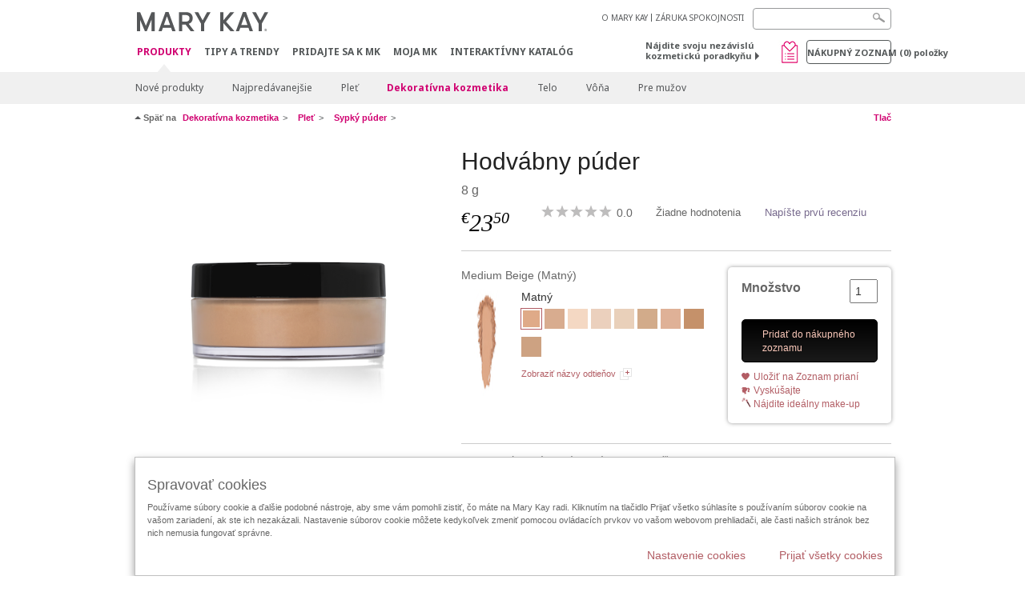

--- FILE ---
content_type: text/html; charset=utf-8
request_url: https://www.marykay.sk/sk-sk/products/makeup/face/loose-powder/hodvabny-puder-medium-beige-990284901
body_size: 20940
content:

<!DOCTYPE html>
<html lang="sk-sk">
<head>
    


        <script type="text/javascript">
            var dataLayer = dataLayer || [];

            dataLayer.push({
                'site': {
                    'market': 'SK',
                    'environment': 'PROD',
                    'language': 'sk',
                    'type': 'Corp Site'
                }
            });

            dataLayer.push({
                'event': 'e_consentUpdated',
                'consentCategories': {
                    'strictlynecessary': 'granted',
                    'analytics': 'denied',
                    'functional': 'denied',
                    'targeting': 'denied',
                    'facebookpixel': 'denied'
                }
            });

        </script>

    
        <!-- Google Tag Manager -->
<script>(function(w,d,s,l,i){w[l]=w[l]||[];w[l].push({'gtm.start': new Date().getTime(),event:'gtm.js'});var f=d.getElementsByTagName(s)[0],j=d.createElement(s),dl=l!='dataLayer'?'&l='+l:'';j.async=true;j.src='https://www.googletagmanager.com/gtm.js?id='+i+dl;f.parentNode.insertBefore(j,f);})(window,document,'script','dataLayer','GTM-WKL3Z5J');</script>    <!-- End Google Tag Manager -->

    <meta http-equiv="Content-Type" content="text/html; charset=UTF-8" />
    <meta http-equiv="X-UA-Compatible" content="IE=edge" />
    <meta name="viewport" id="viewport" content="width=device-width,minimum-scale=1.0,maximum-scale=1.0,initial-scale=1.0" />
    

    <title>Hodv&#225;bny p&#250;der | Medium Beige | Mary Kay</title>
    <meta name="description" content="Extend your makeup wear with Mary Kay Silky Setting Powder, a lightweight, loose powder that comes in 12 natural-looking shades." />
    <meta name="keywords" content="loose powder, loose setting powder, finishing powder, makeup setting powder, foundation setting powder" />
    <link rel="canonical" href="https://www.marykay.sk/sk-sk/products/makeup/face/loose-powder/hodvabny-puder-medium-beige-990284901" />



        <meta property="og:type" content="product" />
        <meta property="og:title" content="Hodv&#225;bny p&#250;der | Medium Beige | Mary Kay" />
        <meta property="og:url" content="https://www.marykay.sk/sk-sk/products/makeup/face/loose-powder/hodvabny-puder-medium-beige-990284901" />
        <meta property="og:description" content="Extend your makeup wear with Mary Kay Silky Setting Powder, a lightweight, loose powder that comes in 12 natural-looking shades." />
        <meta property="og:image" content="http://pimg.eur.marykaycdn.com/HeroList/10003/J2002451-UNL-GB-034-GBIMAGES-10-21-SOLDIER-SILKY-SETTING-MED-BEIGE.png" />

    <link href="/Content/MK/eSuite/Css/site.standard.css?v=8XPqFoo-GrpTtopvD8qETZ6TfBkSWvE54gtnnGU5vD01" rel="stylesheet"/>

    <link href="https://fonts.googleapis.com/css2?family=Noto+Sans:ital,wght@0,100;0,200;0,300;0,400;0,700;1,100;1,200;1,300;1,400;1,700&display=swap" rel="stylesheet">
    
    <link type="text/css" rel="stylesheet" href="//fast.fonts.net/cssapi/360025df-e654-4408-a080-4689254f658e.css" /><link type="text/css" rel="stylesheet" href="//assets.nprod.marykaycdn.com/fonts/mkfonts.css" />
    <script src="/Content/MK/eSuite/Js/site.standard.head.js?v=91boqv4IrdiSexmhh6ANIF0mEifVihn5o6A1PV5pvPQ1"></script>


    <!--start PowerReviews-->
<script src="https://ui.powerreviews.com/stable/4.1/ui.js" async></script><script> window.pwr = window.pwr || function() { (pwr.q = pwr.q || []).push(arguments); } </script>    <!--end PowerReviews-->
    
</head>
<body class="  " >
        <!-- Google Tag Manager -->
<noscript><iframe src="https://www.googletagmanager.com/ns.html?id=GTM-WKL3Z5J" height="0" width="0" style="display:none;visibility:hidden"></iframe></noscript>    <!-- End Google Tag Manager -->



    
<meta name="VIcurrentDateTime" content="639049656962203324" />
<script type="text/javascript" src="/layouts/system/VisitorIdentification.js"></script>

    
    
    
<script type="text/javascript">
    var language = "sk-SK";
    var language2 = "sk";
var consultantId = '';var moniker = '';var consultantSubsidiaryCode = '';    var customerId = "af68c51d-e80c-4a37-b3b1-ed7b4e5e0118";    var rememberCustomerId = '';    var isCustomerRemember = "False";
    var isCustomerLogged = "False";
    var applyPhoneAutoFormat = "false";
    var phoneMask = "";
    var homePhoneMask = "";
    var workPhoneMask = "";
    var phoneMaskRegex = "";
    var homePhoneRegex = "";
    var workPhoneRegex = "";
    var applyCheckoutAddressVerification = "False";
    var applyMyMKAddressVerification = "False";
    var postalCodeMask = "$1 $2";
    var postalCodeMaskRegex = "^([0-9]{3})([0-9]{2})$";
    var availableNameRegex = "[^A-Za-zà-ŽА-Яа-яёЁÀ-ÿ,.\\s'’-]";
    var availableNameRegex = "[^A-Za-zà-ŽА-Яа-яёЁÀ-ÿ,.\\s'’-]";
    var googleTagManagerIsEnabled = "true";
    var yandexAnalyticIsEnabled = "";
    var currencyCode = "EUR";
    var expressCheckoutEmptyCart = "";
    var maxQntyPerProduct = "";
</script>
    


    


<!-- MOBILE - GLOBAL NAVIGATION -->



<nav class="global-nav mobile-nav">
    <a class="main-menu" href="javascript:void(0);">Hlavn&#233; menu</a>
    <ul class="main level1">

            <li class="top has-sub">
                <a href='javascript:' title='Produkty' id='mobileMainNav_1' >Produkty</a>
                    <ul class="sub level2">

                            <li class="">
                                <a class="" id="mobileMainSubNav_1" href="/sk-sk/products/new-products">Nové produkty</a>
                            </li>
                            <li class="">
                                <a class="" id="mobileMainSubNav_2" href="/sk-sk/products/best-sellers">Najpredávanejšie</a>
                            </li>
                            <li class="has-sub">
                                <a class="" id="mobileMainSubNav_3" href="javascript:">Pleť </a>
                                    <ul class="sub level3">
                                        <!-- COL -->
                                                <li class="">
                                                    <a class="" id="mobileMainChildNav_3_1" href="/sk-sk/products/skincare/skin-care-tools">Pomôcky</a>
                                                </li>
                                                <li class="has-sub">
                                                    <a class="" id="mobileMainChildNav_3_2" href="javascript:">Kolekcia</a>
                                                        <ul class="sub level5">
                                                                <li><a class="" id="mobileMainGrandChildNav_3_2_1" href="/sk-sk/products/skincare/collection/acne-prone-skin-system">Clear Proof</a></li>
                                                                <li><a class="" id="mobileMainGrandChildNav_3_2_2" href="/sk-sk/products/skincare/collection/mkmen">MK Men</a></li>
                                                                <li><a class="" id="mobileMainGrandChildNav_3_2_3" href="/sk-sk/products/skincare/collection/satin-lips">Saténové pery</a></li>
                                                                <li><a class="" id="mobileMainGrandChildNav_3_2_4" href="/sk-sk/products/skincare/collection/timewise">TimeWise</a></li>
                                                                <li><a class="" id="mobileMainGrandChildNav_3_2_5" href="/sk-sk/products/skincare/collection/timewise-repair">TimeWise Repair</a></li>
                                                            <li class="view-all"><a class="" id="mobileMainChildViewAll_3_2" href="/sk-sk/products/skincare/collection">Zobrazit všetko</a></li>
                                                        </ul>
                                                </li>
                                                <li class="has-sub">
                                                    <a class="" id="mobileMainChildNav_3_3" href="javascript:">Zameranie </a>
                                                        <ul class="sub level5">
                                                                <li><a class="" id="mobileMainGrandChildNav_3_3_1" href="/sk-sk/products/skincare/concern/age-fighting">Boj s vráskami</a></li>
                                                                <li><a class="" id="mobileMainGrandChildNav_3_3_2" href="/sk-sk/products/skincare/concern/advanced-age-fighting">Pokročilý boj s vráskami</a></li>
                                                                <li><a class="" id="mobileMainGrandChildNav_3_3_3" href="/sk-sk/products/skincare/concern/blemishes-acne">Poškodenie pleti / Akné</a></li>
                                                                <li><a class="" id="mobileMainGrandChildNav_3_3_4" href="/sk-sk/products/skincare/concern/mens">Pre mužov</a></li>
                                                                <li><a class="" id="mobileMainGrandChildNav_3_3_5" href="/sk-sk/products/skincare/concern/moisturizing">Hydratácia</a></li>
                                                                <li><a class="" id="mobileMainGrandChildNav_3_3_6" href="/sk-sk/products/skincare/concern/sensitive-skin">Citlivá pleť</a></li>
                                                                <li><a class="" id="mobileMainGrandChildNav_3_3_7" href="/sk-sk/products/skincare/concern/sun-care">Ochrana pred slnkom</a></li>
                                                            <li class="view-all"><a class="" id="mobileMainChildViewAll_3_3" href="/sk-sk/products/skincare/concern">Zobrazit všetko</a></li>
                                                        </ul>
                                                </li>
                                                <li class="has-sub">
                                                    <a class="" id="mobileMainChildNav_3_4" href="javascript:">Typ prípravku </a>
                                                        <ul class="sub level5">
                                                                <li><a class="" id="mobileMainGrandChildNav_3_4_1" href="/sk-sk/products/skincare/product/exfoliator">Exfoliácia</a></li>
                                                                <li><a class="" id="mobileMainGrandChildNav_3_4_2" href="/sk-sk/products/skincare/product/serum">Sérum</a></li>
                                                                <li><a class="" id="mobileMainGrandChildNav_3_4_3" href="/sk-sk/products/skincare/product/cleanser">Čistenie</a></li>
                                                                <li><a class="" id="mobileMainGrandChildNav_3_4_4" href="/sk-sk/products/skincare/product/mask">Maska</a></li>
                                                                <li><a class="" id="mobileMainGrandChildNav_3_4_5" href="/sk-sk/products/skincare/product/moisturizer">Hydratácia</a></li>
                                                                <li><a class="" id="mobileMainGrandChildNav_3_4_6" href="/sk-sk/products/skincare/product/sets">Kolekcie</a></li>
                                                                <li><a class="" id="mobileMainGrandChildNav_3_4_7" href="/sk-sk/products/skincare/product/targeted-solutions">Cielené riešenia</a></li>
                                                                <li><a class="" id="mobileMainGrandChildNav_3_4_8" href="/sk-sk/products/skincare/product/toner-freshener">Tonikum</a></li>
                                                            <li class="view-all"><a class="" id="mobileMainChildViewAll_3_4" href="/sk-sk/products/skincare/product">Zobrazit všetko</a></li>
                                                        </ul>
                                                </li>
                                        <li class="view-all"><a class="" id="mobileMainChildViewAll_1_3_4" href="/sk-sk/products/skincare">Zobrazit všetko</a></li>
                                    </ul>
                            </li>
                            <li class="has-sub">
                                <a class="" id="mobileMainSubNav_4" href="javascript:">Dekoratívna kozmetika</a>
                                    <ul class="sub level3">
                                        <!-- COL -->
                                                <li class="has-sub">
                                                    <a class="" id="mobileMainChildNav_4_1" href="javascript:">Líca</a>
                                                        <ul class="sub level5">
                                                                <li><a class="" id="mobileMainGrandChildNav_4_1_1" href="/sk-sk/products/makeup/cheeks/chromafusion-licenky">Chromafusion lícenky</a></li>
                                                            <li class="view-all"><a class="" id="mobileMainChildViewAll_4_1" href="/sk-sk/products/makeup/cheeks">Zobrazit všetko</a></li>
                                                        </ul>
                                                </li>
                                                <li class="has-sub">
                                                    <a class="" id="mobileMainChildNav_4_2" href="javascript:">Oči</a>
                                                        <ul class="sub level5">
                                                                <li><a class="" id="mobileMainGrandChildNav_4_2_1" href="/sk-sk/products/makeup/eyes/brow-care">Starostlivosť o obočie</a></li>
                                                                <li><a class="" id="mobileMainGrandChildNav_4_2_2" href="/sk-sk/products/makeup/eyes/eye-care">Starostlivosť o oči</a></li>
                                                                <li><a class="" id="mobileMainGrandChildNav_4_2_3" href="/sk-sk/products/makeup/eyes/eyeliner">Kontúrovacie ceruzky na oči</a></li>
                                                                <li><a class="" id="mobileMainGrandChildNav_4_2_4" href="/sk-sk/products/makeup/eyes/eye-shadow">Očné tiene</a></li>
                                                                <li><a class="" id="mobileMainGrandChildNav_4_2_5" href="/sk-sk/products/makeup/eyes/makeup-remover">Odličovač</a></li>
                                                                <li><a class="" id="mobileMainGrandChildNav_4_2_6" href="/sk-sk/products/makeup/eyes/mascara-lashes">Maskary</a></li>
                                                            <li class="view-all"><a class="" id="mobileMainChildViewAll_4_2" href="/sk-sk/products/makeup/eyes">Zobrazit všetko</a></li>
                                                        </ul>
                                                </li>
                                                <li class="has-sub">
                                                    <a class="" id="mobileMainChildNav_4_3" href="javascript:">Pleť</a>
                                                        <ul class="sub level5">
                                                                <li><a class="" id="mobileMainGrandChildNav_4_3_1" href="/sk-sk/products/makeup/face/concealer">Korektory</a></li>
                                                                <li><a class="" id="mobileMainGrandChildNav_4_3_2" href="/sk-sk/products/makeup/face/primer">Fixácia</a></li>
                                                                <li><a class="" id="mobileMainGrandChildNav_4_3_3" href="/sk-sk/products/makeup/face/foundation">Podklad</a></li>
                                                                <li><a class="" id="mobileMainGrandChildNav_4_3_4" href="/sk-sk/products/makeup/face/loose-powder">Sypký púder</a></li>
                                                                <li><a class="" id="mobileMainGrandChildNav_4_3_5" href="/sk-sk/products/makeup/face/pressed-powder">Tuhý púder</a></li>
                                                            <li class="view-all"><a class="" id="mobileMainChildViewAll_4_3" href="/sk-sk/products/makeup/face">Zobrazit všetko</a></li>
                                                        </ul>
                                                </li>
                                                <li class="has-sub">
                                                    <a class="" id="mobileMainChildNav_4_4" href="javascript:">Pery</a>
                                                        <ul class="sub level5">
                                                                <li><a class="" id="mobileMainGrandChildNav_4_4_1" href="/sk-sk/products/makeup/lips/lip-balm">Balzam na pery</a></li>
                                                                <li><a class="" id="mobileMainGrandChildNav_4_4_2" href="/sk-sk/products/makeup/lips/lip-care">Starostlivosť o pery</a></li>
                                                                <li><a class="" id="mobileMainGrandChildNav_4_4_3" href="/sk-sk/products/makeup/lips/lip-gloss">Lesky na pery</a></li>
                                                                <li><a class="" id="mobileMainGrandChildNav_4_4_4" href="/sk-sk/products/makeup/lips/lip-liner">Kontúrovacie ceruzky na pery</a></li>
                                                                <li><a class="" id="mobileMainGrandChildNav_4_4_5" href="/sk-sk/products/makeup/lips/lipstick">Rúže</a></li>
                                                            <li class="view-all"><a class="" id="mobileMainChildViewAll_4_4" href="/sk-sk/products/makeup/lips">Zobrazit všetko</a></li>
                                                        </ul>
                                                </li>
                                                <li class="has-sub">
                                                    <a class="" id="mobileMainChildNav_4_5" href="javascript:">Pomôcky</a>
                                                        <ul class="sub level5">
                                                                <li><a class="" id="mobileMainGrandChildNav_4_5_1" href="/sk-sk/products/makeup/tools/applicators">Aplikátory</a></li>
                                                                <li><a class="" id="mobileMainGrandChildNav_4_5_2" href="/sk-sk/products/makeup/tools/brushes">Štetce</a></li>
                                                                <li><a class="" id="mobileMainGrandChildNav_4_5_3" href="/sk-sk/products/makeup/tools/compacts">Kozmetické kazety</a></li>
                                                                <li><a class="" id="mobileMainGrandChildNav_4_5_4" href="/sk-sk/products/makeup/tools/travel-bag">Doplnky</a></li>
                                                            <li class="view-all"><a class="" id="mobileMainChildViewAll_4_5" href="/sk-sk/products/makeup/tools">Zobrazit všetko</a></li>
                                                        </ul>
                                                </li>
                                        <li class="view-all"><a class="" id="mobileMainChildViewAll_1_4_5" href="/sk-sk/products/makeup">Zobrazit všetko</a></li>
                                    </ul>
                            </li>
                            <li class="has-sub">
                                <a class="" id="mobileMainSubNav_5" href="javascript:">Telo</a>
                                    <ul class="sub level3">
                                        <!-- COL -->
                                                <li class="has-sub">
                                                    <a class="" id="mobileMainChildNav_5_1" href="javascript:">Zameranie</a>
                                                        <ul class="sub level5">
                                                                <li><a class="" id="mobileMainGrandChildNav_5_1_1" href="/sk-sk/products/body-and-sun/concern/cleansing">Čistenie</a></li>
                                                                <li><a class="" id="mobileMainGrandChildNav_5_1_2" href="/sk-sk/products/body-and-sun/concern/dryness">Hydratácia</a></li>
                                                                <li><a class="" id="mobileMainGrandChildNav_5_1_3" href="/sk-sk/products/body-and-sun/concern/exfoliation">Exfoliácia</a></li>
                                                                <li><a class="" id="mobileMainGrandChildNav_5_1_4" href="/sk-sk/products/body-and-sun/concern/firming">Spevnenie</a></li>
                                                                <li><a class="" id="mobileMainGrandChildNav_5_1_5" href="/sk-sk/products/body-and-sun/concern/foot-care">Starostlivosť o nohy</a></li>
                                                                <li><a class="" id="mobileMainGrandChildNav_5_1_6" href="/sk-sk/products/body-and-sun/concern/hand-care">Starostlivosť o ruky</a></li>
                                                                <li><a class="" id="mobileMainGrandChildNav_5_1_7" href="/sk-sk/products/body-and-sun/concern/sun-protection">Ochrana pred slnkom</a></li>
                                                            <li class="view-all"><a class="" id="mobileMainChildViewAll_5_1" href="/sk-sk/products/body-and-sun/concern">Zobrazit všetko</a></li>
                                                        </ul>
                                                </li>
                                                <li class="has-sub">
                                                    <a class="" id="mobileMainChildNav_5_2" href="javascript:">Typ prípravku</a>
                                                        <ul class="sub level5">
                                                                <li><a class="" id="mobileMainGrandChildNav_5_2_1" href="/sk-sk/products/body-and-sun/product-type/body-wash-shower-gel">Sprchový gél</a></li>
                                                                <li><a class="" id="mobileMainGrandChildNav_5_2_2" href="/sk-sk/products/body-and-sun/product-type/gel">Gél</a></li>
                                                                <li><a class="" id="mobileMainGrandChildNav_5_2_3" href="/sk-sk/products/body-and-sun/product-type/lotion-cream">Mlieko / Krém</a></li>
                                                                <li><a class="" id="mobileMainGrandChildNav_5_2_4" href="/sk-sk/products/body-and-sun/product-type/scrub">Peeling</a></li>
                                                                <li><a class="" id="mobileMainGrandChildNav_5_2_5" href="/sk-sk/products/body-and-sun/product-type/set">Kolekcia</a></li>
                                                                <li><a class="" id="mobileMainGrandChildNav_5_2_6" href="/sk-sk/products/body-and-sun/product-type/spray">Sprej</a></li>
                                                            <li class="view-all"><a class="" id="mobileMainChildViewAll_5_2" href="/sk-sk/products/body-and-sun/product-type">Zobrazit všetko</a></li>
                                                        </ul>
                                                </li>
                                        <li class="view-all"><a class="" id="mobileMainChildViewAll_1_5_2" href="/sk-sk/products/body-and-sun">Zobrazit všetko</a></li>
                                    </ul>
                            </li>
                            <li class="has-sub">
                                <a class="" id="mobileMainSubNav_6" href="javascript:">Vôňa</a>
                                    <ul class="sub level3">
                                        <!-- COL -->
                                                <li class="has-sub">
                                                    <a class="" id="mobileMainChildNav_6_1" href="javascript:">Vône pre mužov</a>
                                                        <ul class="sub level5">
                                                                <li><a class="" id="mobileMainGrandChildNav_6_1_1" href="/sk-sk/products/fragrance/mens-collection/domain">Domain</a></li>
                                                                <li><a class="" id="mobileMainGrandChildNav_6_1_2" href="/sk-sk/products/fragrance/mens-collection/mk-high-intensity">MK High Intensity</a></li>
                                                                <li><a class="" id="mobileMainGrandChildNav_6_1_3" href="/sk-sk/products/fragrance/mens-collection/velocity-for-him">Velocity</a></li>
                                                                <li><a class="" id="mobileMainGrandChildNav_6_1_4" href="/sk-sk/products/fragrance/mens-collection/true-original">True Original</a></li>
                                                            <li class="view-all"><a class="" id="mobileMainChildViewAll_6_1" href="/sk-sk/products/fragrance/mens-collection">Zobrazit všetko</a></li>
                                                        </ul>
                                                </li>
                                                <li class="has-sub">
                                                    <a class="" id="mobileMainChildNav_6_2" href="javascript:">Vôňa</a>
                                                        <ul class="sub level5">
                                                                <li><a class="" id="mobileMainGrandChildNav_6_2_1" href="/sk-sk/products/fragrance/scent/floral">Kvetinová</a></li>
                                                                <li><a class="" id="mobileMainGrandChildNav_6_2_2" href="/sk-sk/products/fragrance/scent/fruity">Ovocná</a></li>
                                                                <li><a class="" id="mobileMainGrandChildNav_6_2_3" href="/sk-sk/products/fragrance/scent/masculine">Mužská</a></li>
                                                            <li class="view-all"><a class="" id="mobileMainChildViewAll_6_2" href="/sk-sk/products/fragrance/scent">Zobrazit všetko</a></li>
                                                        </ul>
                                                </li>
                                                <li class="has-sub">
                                                    <a class="" id="mobileMainChildNav_6_3" href="javascript:">Vône pre ženy</a>
                                                        <ul class="sub level5">
                                                                <li><a class="" id="mobileMainGrandChildNav_6_3_1" href="/sk-sk/products/fragrance/womens-collection/belara">Belara</a></li>
                                                                <li><a class="" id="mobileMainGrandChildNav_6_3_2" href="/sk-sk/products/fragrance/womens-collection/thinking-of-you">Thinking of You</a></li>
                                                            <li class="view-all"><a class="" id="mobileMainChildViewAll_6_3" href="/sk-sk/products/fragrance/womens-collection">Zobrazit všetko</a></li>
                                                        </ul>
                                                </li>
                                        <li class="view-all"><a class="" id="mobileMainChildViewAll_1_6_3" href="/sk-sk/products/fragrance">Zobrazit všetko</a></li>
                                    </ul>
                            </li>
                            <li class="has-sub">
                                <a class="" id="mobileMainSubNav_7" href="javascript:">Pre mužov</a>
                                    <ul class="sub level3">
                                        <!-- COL -->
                                                <li class="">
                                                    <a class="" id="mobileMainChildNav_7_1" href="/sk-sk/products/mens/fragrance">Vôňa</a>
                                                </li>
                                                <li class="">
                                                    <a class="" id="mobileMainChildNav_7_2" href="/sk-sk/products/mens/skin-care">Starostlivosť o pleť</a>
                                                </li>
                                        <li class="view-all"><a class="" id="mobileMainChildViewAll_1_7_2" href="/sk-sk/products/mens">Zobrazit všetko</a></li>
                                    </ul>
                            </li>
                        <li class="view-all"><a href='/sk-sk/products' title='Produkty' id='mobileMainViewAllNav1' >Zobrazit všetko</a></li>
                    </ul>
            </li>
            <li class="top ">
                <a href='/sk-sk/tipy-a-trendy' id='mobileMainNav_2' >Tipy a Trendy</a>
            </li>
            <li class="top ">
                <a href='/sk-sk/kariera' id='mobileMainNav_3' >Pridajte sa k MK</a>
            </li>
            <li class="top ">
                <a href='/sk-sk/welcome-to-my-mymk/mymk-cold' id='mobileMainNav_4' >MOJA MK</a>
            </li>
            <li class="top ">
                <a href='/sk-sk/tipy-a-trendy/makeover-and-beauty-tools/ecatalog' id='mobileMainNav_5' >Interakt&#237;vny katal&#243;g</a>
            </li>
    </ul>
    <ul class="util-links">
                        <li><a href='/sk-sk/o-mary-kay' >O MARY KAY</a>  </li>
                <li><a href='/sk-sk/pages/guarantee' title='Satisfaction Guarantee' >Z&#193;RUKA SPOKOJNOSTI</a>  </li>
            </ul>
</nav>
<!-- END MOBILE - GLOBAL NAVIGATION -->

<header class="container-fluid " id="header" role="banner">
    <div class="container">
        <div class="logo-nav-wrapper">
            <!-- MK LOGO -->
            <a class="toggle-mobile " href="javascript:void(0);">Menu</a>
                <a class="logo" href="/sk-sk/"><img src='/-/media/images/mk/europe/slovakia/esuite/header/2024-new-mary-kay-logo-esuite-164x35.svg?la=sk-SK&amp;hash=1DCA938F5EA52B61F807D1D2A856B2FF21F700BE' alt='' /></a>
            <a class="logo-print"><img src='/-/media/images/mk/europe/slovakia/esuite/header/2024-new-mary-kay-logo-for-print-235x36.svg?la=sk-SK&amp;hash=DD4377DD79C8D1BB0A509629BD834147F17389E8' alt='' /></a>
            <!-- DESKTOP - GLOBAL PRIMARY NAVIGATION -->
            <div class="global-nav primary desktop">
                <nav aria-label="navigation">
                    <ul>

                            <li class="active"><a href='/sk-sk/products' title='Produkty' id='MainNav1' >Produkty</a></li>
                            <li class=""><a href='/sk-sk/tipy-a-trendy' id='MainNav2' >Tipy a Trendy</a></li>
                            <li class=""><a href='/sk-sk/kariera' id='MainNav3' >Pridajte sa k MK</a></li>
                            <li class=""><a href='/sk-sk/welcome-to-my-mymk/mymk-cold' id='MainNav4' >MOJA MK</a></li>
                            <li class=""><a href='/sk-sk/tipy-a-trendy/makeover-and-beauty-tools/ecatalog' id='MainNav5' >Interakt&#237;vny katal&#243;g</a></li>
                    </ul>
                </nav>
            </div><!-- END DESKTOP - GLOBAL PRIMARY NAVIGATION -->
        </div>
            <div class="mobile-bag-search">
                <a class="toggle-bag  cart-items   " href="javascript:void(0);"><span class="cart-count">0</span></a>
                    <a class="toggle-search " href="javascript:void(0);">&nbsp;</a>
            </div>
        <!-- HEADER - UTILITY LINKS -->
        <div class="header-links">


                            <div class="group-nav util-nav">
                    <ul>
                            <li><a href='/sk-sk/o-mary-kay' >O MARY KAY</a>  </li>
                            <li><a href='/sk-sk/pages/guarantee' title='Satisfaction Guarantee' >Z&#193;RUKA SPOKOJNOSTI</a>  </li>
                    </ul>
                </div>
                    </div><!-- END HEADER - UTILITY LINKS -->
            <!-- HEADER - SEARCH -->
            <div class="header-search">
                <fieldset aria-label="Search">
                    <div class="controlcontainer cf">
                        <!-- HEADER - SUGGESSTED SEARCH DROPDOWN -->
                        <div class="header-suggested-search" data-search-page-url="/sk-sk/search">
                            <input type="search" value="" id="header-suggested-search" maxlength="50" title="Search" aria-label="Search">
                            <div class="suggested-search-wrapper">
                            </div>
                        </div>
                        <input type="submit" value="" id="header-search-submit-button" title="Search">
                    </div>
                </fieldset>
            </div>
            <!-- END HEADER - SEARCH -->
        

    <!-- HEADER - IBC - IF NO IBC CHOSEN -->
    <div class="header-ibc ">
<a href='/sk-sk/find-an-independent-beauty-consultant' class='' >N&#225;jdite svoju nez&#225;visl&#250; kozmetick&#250; poradkyňu <span class="arrow"></span>
</a>        <img src='/-/media/images/mk/europe/slovakia/esuite/samples/wishlist_web_30x30.jpg?h=30&amp;w=30&amp;la=sk-SK&amp;hash=A368350B6CF53293366D5DEC2EDEB2FB5EA65E0A' style='margin-right: 5px' alt='wishlist' />
    </div>
            <!-- HEADER - MINI BAG -->
    <div class="header-minibag">
        <a class="bag-button" href="javascript:void(0);">N&#225;kupn&#253; zoznam <em>(<span class="count">0</span>) položky</em></a>



            <!--Empty with No IBC Selected-->

<div class="minibag-wrapper">
    <div class="minibag-header cf">
        <p><span class="prod-count">0</span>vo vašom n&#225;kupnom zoznamu</p>
        <a class="close-bag" href="javascript:void(0);">X</a>
    </div>
    <div class="shopping-bag cf">
        <!-- MINIBAG EMPTY WITH/WITHOUT IBC -->
        <div class="bag-wrapper cf">
            <div class="your-bag empty cf">
                <div class="img-wrap">
                    <img src="/Content/MK/eSuite/images/checkout/viewbag-empty.jpg">
                </div>
                <p>V&#225;š n&#225;kupn&#253; zoznam <strong>je moment&#225;lne pr&#225;zdny</strong></p>
                <div class="discover">
                    <a class="cta" href="/sk-sk/products">K&#250;pte si vaše obľ&#250;ben&#233; produkty</a>
                </div>
            </div>

                        <div class="ibc-area cf">
                            <div class="img-wrap">
                                <img src="/Content/MK/eSuite/images/checkout/no-ibc-bg.jpg">
                            </div>
                            <div class="ibc-message">
                                <h4>Existuj&#250; 2 sp&#244;soby ako objednat</h4>
                                <p>Pridajte produkty do n&#225;kupn&#233;ho zoznamu</p>
                            </div>
                            <div class="button-wrapper">
                                <p><a class="button black" href="/sk-sk/find-an-independent-beauty-consultant">N&#225;jsť nez. kozmetick&#250; poradkyňu</a></p>
                            </div>
                        </div>

        </div><!-- END MINIBAG EMPTY WITH/WITHOU IBC -->
    </div>
</div>



    </div>
            <!-- END HEADER - MINI BAG -->
            </div>

</header>

<!-- DESKTOP - GLOBAL SUB-NAVIGATION -->

<div class="container-fluid global-nav sub desktop">
    <div class="container">
        <nav aria-label="secondary-navigation">
            <ul>

                    <li class=" ">
                        <a class="secondNavLink" id="SubNav_1" href="/sk-sk/products/new-products">Nové produkty</a>

                    </li>
                    <li class=" ">
                        <a class="secondNavLink" id="SubNav_2" href="/sk-sk/products/best-sellers">Najpredávanejšie</a>

                    </li>
                    <li class=" has-sub">
                        <a class="secondNavLink" id="SubNav_3" href="/sk-sk/products/skincare">Pleť </a>

                            <div class="nav-drop">
                                <div class="col-wrapper nav cf">
                                    <!-- COL -->
                                            <div class="col">
                                                <div class="col-header">Pom&#244;cky</div>
                                                <a class="view-all thirdNavLink" id="TertiaryNav_3_1" href="/sk-sk/products/skincare/skin-care-tools">Zobrazit všetko</a>
                                            </div>
                                            <div class="col">
                                                <div class="col-header">Kolekcia</div>
                                                    <ul>
                                                            <li><a class="thirdNavLink" id="GrandChildNav_3_2_1" href="/sk-sk/products/skincare/collection/acne-prone-skin-system">Clear Proof</a></li>
                                                            <li><a class="thirdNavLink" id="GrandChildNav_3_2_2" href="/sk-sk/products/skincare/collection/mkmen">MK Men</a></li>
                                                            <li><a class="thirdNavLink" id="GrandChildNav_3_2_3" href="/sk-sk/products/skincare/collection/satin-lips">Saténové pery</a></li>
                                                            <li><a class="thirdNavLink" id="GrandChildNav_3_2_4" href="/sk-sk/products/skincare/collection/timewise">TimeWise</a></li>
                                                            <li><a class="thirdNavLink" id="GrandChildNav_3_2_5" href="/sk-sk/products/skincare/collection/timewise-repair">TimeWise Repair</a></li>

                                                    </ul>
                                                <a class="view-all thirdNavLink" id="TertiaryNav_3_2" href="/sk-sk/products/skincare/collection">Zobrazit všetko</a>
                                            </div>
                                            <div class="col">
                                                <div class="col-header">Zameranie </div>
                                                    <ul>
                                                            <li><a class="thirdNavLink" id="GrandChildNav_3_3_1" href="/sk-sk/products/skincare/concern/age-fighting">Boj s vráskami</a></li>
                                                            <li><a class="thirdNavLink" id="GrandChildNav_3_3_2" href="/sk-sk/products/skincare/concern/advanced-age-fighting">Pokročilý boj s vráskami</a></li>
                                                            <li><a class="thirdNavLink" id="GrandChildNav_3_3_3" href="/sk-sk/products/skincare/concern/blemishes-acne">Poškodenie pleti / Akné</a></li>
                                                            <li><a class="thirdNavLink" id="GrandChildNav_3_3_4" href="/sk-sk/products/skincare/concern/mens">Pre mužov</a></li>
                                                            <li><a class="thirdNavLink" id="GrandChildNav_3_3_5" href="/sk-sk/products/skincare/concern/moisturizing">Hydratácia</a></li>
                                                            <li><a class="thirdNavLink" id="GrandChildNav_3_3_6" href="/sk-sk/products/skincare/concern/sensitive-skin">Citlivá pleť</a></li>
                                                            <li><a class="thirdNavLink" id="GrandChildNav_3_3_7" href="/sk-sk/products/skincare/concern/sun-care">Ochrana pred slnkom</a></li>

                                                    </ul>
                                                <a class="view-all thirdNavLink" id="TertiaryNav_3_3" href="/sk-sk/products/skincare/concern">Zobrazit všetko</a>
                                            </div>
                                            <div class="col">
                                                <div class="col-header">Typ pr&#237;pravku </div>
                                                    <ul>
                                                            <li><a class="thirdNavLink" id="GrandChildNav_3_4_1" href="/sk-sk/products/skincare/product/exfoliator">Exfoliácia</a></li>
                                                            <li><a class="thirdNavLink" id="GrandChildNav_3_4_2" href="/sk-sk/products/skincare/product/serum">Sérum</a></li>
                                                            <li><a class="thirdNavLink" id="GrandChildNav_3_4_3" href="/sk-sk/products/skincare/product/cleanser">Čistenie</a></li>
                                                            <li><a class="thirdNavLink" id="GrandChildNav_3_4_4" href="/sk-sk/products/skincare/product/mask">Maska</a></li>
                                                            <li><a class="thirdNavLink" id="GrandChildNav_3_4_5" href="/sk-sk/products/skincare/product/moisturizer">Hydratácia</a></li>
                                                            <li><a class="thirdNavLink" id="GrandChildNav_3_4_6" href="/sk-sk/products/skincare/product/sets">Kolekcie</a></li>
                                                            <li><a class="thirdNavLink" id="GrandChildNav_3_4_7" href="/sk-sk/products/skincare/product/targeted-solutions">Cielené riešenia</a></li>
                                                            <li><a class="thirdNavLink" id="GrandChildNav_3_4_8" href="/sk-sk/products/skincare/product/toner-freshener">Tonikum</a></li>

                                                    </ul>
                                                <a class="view-all thirdNavLink" id="TertiaryNav_3_4" href="/sk-sk/products/skincare/product">Zobrazit všetko</a>
                                            </div>
                                </div>
                            </div>
                    </li>
                    <li class="active has-sub">
                        <a class="secondNavLink" id="SubNav_4" href="/sk-sk/products/makeup">Dekoratívna kozmetika</a>

                            <div class="nav-drop">
                                <div class="col-wrapper nav cf">
                                    <!-- COL -->
                                            <div class="col">
                                                <div class="col-header">L&#237;ca</div>
                                                    <ul>
                                                            <li><a class="thirdNavLink" id="GrandChildNav_4_1_1" href="/sk-sk/products/makeup/cheeks/chromafusion-licenky">Chromafusion lícenky</a></li>

                                                    </ul>
                                                <a class="view-all thirdNavLink" id="TertiaryNav_4_1" href="/sk-sk/products/makeup/cheeks">Zobrazit všetko</a>
                                            </div>
                                            <div class="col">
                                                <div class="col-header">Oči</div>
                                                    <ul>
                                                            <li><a class="thirdNavLink" id="GrandChildNav_4_2_1" href="/sk-sk/products/makeup/eyes/brow-care">Starostlivosť o obočie</a></li>
                                                            <li><a class="thirdNavLink" id="GrandChildNav_4_2_2" href="/sk-sk/products/makeup/eyes/eye-care">Starostlivosť o oči</a></li>
                                                            <li><a class="thirdNavLink" id="GrandChildNav_4_2_3" href="/sk-sk/products/makeup/eyes/eyeliner">Kontúrovacie ceruzky na oči</a></li>
                                                            <li><a class="thirdNavLink" id="GrandChildNav_4_2_4" href="/sk-sk/products/makeup/eyes/eye-shadow">Očné tiene</a></li>
                                                            <li><a class="thirdNavLink" id="GrandChildNav_4_2_5" href="/sk-sk/products/makeup/eyes/makeup-remover">Odličovač</a></li>
                                                            <li><a class="thirdNavLink" id="GrandChildNav_4_2_6" href="/sk-sk/products/makeup/eyes/mascara-lashes">Maskary</a></li>

                                                    </ul>
                                                <a class="view-all thirdNavLink" id="TertiaryNav_4_2" href="/sk-sk/products/makeup/eyes">Zobrazit všetko</a>
                                            </div>
                                            <div class="col">
                                                <div class="col-header">Pleť</div>
                                                    <ul>
                                                            <li><a class="thirdNavLink" id="GrandChildNav_4_3_1" href="/sk-sk/products/makeup/face/concealer">Korektory</a></li>
                                                            <li><a class="thirdNavLink" id="GrandChildNav_4_3_2" href="/sk-sk/products/makeup/face/primer">Fixácia</a></li>
                                                            <li><a class="thirdNavLink" id="GrandChildNav_4_3_3" href="/sk-sk/products/makeup/face/foundation">Podklad</a></li>
                                                            <li><a class="thirdNavLink" id="GrandChildNav_4_3_4" href="/sk-sk/products/makeup/face/loose-powder">Sypký púder</a></li>
                                                            <li><a class="thirdNavLink" id="GrandChildNav_4_3_5" href="/sk-sk/products/makeup/face/pressed-powder">Tuhý púder</a></li>

                                                    </ul>
                                                <a class="view-all thirdNavLink" id="TertiaryNav_4_3" href="/sk-sk/products/makeup/face">Zobrazit všetko</a>
                                            </div>
                                            <div class="col">
                                                <div class="col-header">Pery</div>
                                                    <ul>
                                                            <li><a class="thirdNavLink" id="GrandChildNav_4_4_1" href="/sk-sk/products/makeup/lips/lip-balm">Balzam na pery</a></li>
                                                            <li><a class="thirdNavLink" id="GrandChildNav_4_4_2" href="/sk-sk/products/makeup/lips/lip-care">Starostlivosť o pery</a></li>
                                                            <li><a class="thirdNavLink" id="GrandChildNav_4_4_3" href="/sk-sk/products/makeup/lips/lip-gloss">Lesky na pery</a></li>
                                                            <li><a class="thirdNavLink" id="GrandChildNav_4_4_4" href="/sk-sk/products/makeup/lips/lip-liner">Kontúrovacie ceruzky na pery</a></li>
                                                            <li><a class="thirdNavLink" id="GrandChildNav_4_4_5" href="/sk-sk/products/makeup/lips/lipstick">Rúže</a></li>

                                                    </ul>
                                                <a class="view-all thirdNavLink" id="TertiaryNav_4_4" href="/sk-sk/products/makeup/lips">Zobrazit všetko</a>
                                            </div>
                                            <div class="col">
                                                <div class="col-header">Pom&#244;cky</div>
                                                    <ul>
                                                            <li><a class="thirdNavLink" id="GrandChildNav_4_5_1" href="/sk-sk/products/makeup/tools/applicators">Aplikátory</a></li>
                                                            <li><a class="thirdNavLink" id="GrandChildNav_4_5_2" href="/sk-sk/products/makeup/tools/brushes">Štetce</a></li>
                                                            <li><a class="thirdNavLink" id="GrandChildNav_4_5_3" href="/sk-sk/products/makeup/tools/compacts">Kozmetické kazety</a></li>
                                                            <li><a class="thirdNavLink" id="GrandChildNav_4_5_4" href="/sk-sk/products/makeup/tools/travel-bag">Doplnky</a></li>

                                                    </ul>
                                                <a class="view-all thirdNavLink" id="TertiaryNav_4_5" href="/sk-sk/products/makeup/tools">Zobrazit všetko</a>
                                            </div>
                                </div>
                            </div>
                    </li>
                    <li class=" has-sub">
                        <a class="secondNavLink" id="SubNav_5" href="/sk-sk/products/body-and-sun">Telo</a>

                            <div class="nav-drop">
                                <div class="col-wrapper nav cf">
                                    <!-- COL -->
                                            <div class="col">
                                                <div class="col-header">Zameranie</div>
                                                    <ul>
                                                            <li><a class="thirdNavLink" id="GrandChildNav_5_1_1" href="/sk-sk/products/body-and-sun/concern/cleansing">Čistenie</a></li>
                                                            <li><a class="thirdNavLink" id="GrandChildNav_5_1_2" href="/sk-sk/products/body-and-sun/concern/dryness">Hydratácia</a></li>
                                                            <li><a class="thirdNavLink" id="GrandChildNav_5_1_3" href="/sk-sk/products/body-and-sun/concern/exfoliation">Exfoliácia</a></li>
                                                            <li><a class="thirdNavLink" id="GrandChildNav_5_1_4" href="/sk-sk/products/body-and-sun/concern/firming">Spevnenie</a></li>
                                                            <li><a class="thirdNavLink" id="GrandChildNav_5_1_5" href="/sk-sk/products/body-and-sun/concern/foot-care">Starostlivosť o nohy</a></li>
                                                            <li><a class="thirdNavLink" id="GrandChildNav_5_1_6" href="/sk-sk/products/body-and-sun/concern/hand-care">Starostlivosť o ruky</a></li>
                                                            <li><a class="thirdNavLink" id="GrandChildNav_5_1_7" href="/sk-sk/products/body-and-sun/concern/sun-protection">Ochrana pred slnkom</a></li>

                                                    </ul>
                                                <a class="view-all thirdNavLink" id="TertiaryNav_5_1" href="/sk-sk/products/body-and-sun/concern">Zobrazit všetko</a>
                                            </div>
                                            <div class="col">
                                                <div class="col-header">Typ pr&#237;pravku</div>
                                                    <ul>
                                                            <li><a class="thirdNavLink" id="GrandChildNav_5_2_1" href="/sk-sk/products/body-and-sun/product-type/body-wash-shower-gel">Sprchový gél</a></li>
                                                            <li><a class="thirdNavLink" id="GrandChildNav_5_2_2" href="/sk-sk/products/body-and-sun/product-type/gel">Gél</a></li>
                                                            <li><a class="thirdNavLink" id="GrandChildNav_5_2_3" href="/sk-sk/products/body-and-sun/product-type/lotion-cream">Mlieko / Krém</a></li>
                                                            <li><a class="thirdNavLink" id="GrandChildNav_5_2_4" href="/sk-sk/products/body-and-sun/product-type/scrub">Peeling</a></li>
                                                            <li><a class="thirdNavLink" id="GrandChildNav_5_2_5" href="/sk-sk/products/body-and-sun/product-type/set">Kolekcia</a></li>
                                                            <li><a class="thirdNavLink" id="GrandChildNav_5_2_6" href="/sk-sk/products/body-and-sun/product-type/spray">Sprej</a></li>

                                                    </ul>
                                                <a class="view-all thirdNavLink" id="TertiaryNav_5_2" href="/sk-sk/products/body-and-sun/product-type">Zobrazit všetko</a>
                                            </div>
                                </div>
                            </div>
                    </li>
                    <li class=" has-sub">
                        <a class="secondNavLink" id="SubNav_6" href="/sk-sk/products/fragrance">Vôňa</a>

                            <div class="nav-drop">
                                <div class="col-wrapper nav cf">
                                    <!-- COL -->
                                            <div class="col">
                                                <div class="col-header">V&#244;ne pre mužov</div>
                                                    <ul>
                                                            <li><a class="thirdNavLink" id="GrandChildNav_6_1_1" href="/sk-sk/products/fragrance/mens-collection/domain">Domain</a></li>
                                                            <li><a class="thirdNavLink" id="GrandChildNav_6_1_2" href="/sk-sk/products/fragrance/mens-collection/mk-high-intensity">MK High Intensity</a></li>
                                                            <li><a class="thirdNavLink" id="GrandChildNav_6_1_3" href="/sk-sk/products/fragrance/mens-collection/velocity-for-him">Velocity</a></li>
                                                            <li><a class="thirdNavLink" id="GrandChildNav_6_1_4" href="/sk-sk/products/fragrance/mens-collection/true-original">True Original</a></li>

                                                    </ul>
                                                <a class="view-all thirdNavLink" id="TertiaryNav_6_1" href="/sk-sk/products/fragrance/mens-collection">Zobrazit všetko</a>
                                            </div>
                                            <div class="col">
                                                <div class="col-header">V&#244;ňa</div>
                                                    <ul>
                                                            <li><a class="thirdNavLink" id="GrandChildNav_6_2_1" href="/sk-sk/products/fragrance/scent/floral">Kvetinová</a></li>
                                                            <li><a class="thirdNavLink" id="GrandChildNav_6_2_2" href="/sk-sk/products/fragrance/scent/fruity">Ovocná</a></li>
                                                            <li><a class="thirdNavLink" id="GrandChildNav_6_2_3" href="/sk-sk/products/fragrance/scent/masculine">Mužská</a></li>

                                                    </ul>
                                                <a class="view-all thirdNavLink" id="TertiaryNav_6_2" href="/sk-sk/products/fragrance/scent">Zobrazit všetko</a>
                                            </div>
                                            <div class="col">
                                                <div class="col-header">V&#244;ne pre ženy</div>
                                                    <ul>
                                                            <li><a class="thirdNavLink" id="GrandChildNav_6_3_1" href="/sk-sk/products/fragrance/womens-collection/belara">Belara</a></li>
                                                            <li><a class="thirdNavLink" id="GrandChildNav_6_3_2" href="/sk-sk/products/fragrance/womens-collection/thinking-of-you">Thinking of You</a></li>

                                                    </ul>
                                                <a class="view-all thirdNavLink" id="TertiaryNav_6_3" href="/sk-sk/products/fragrance/womens-collection">Zobrazit všetko</a>
                                            </div>
                                </div>
                            </div>
                    </li>
                    <li class=" has-sub">
                        <a class="secondNavLink" id="SubNav_7" href="/sk-sk/products/mens">Pre mužov</a>

                            <div class="nav-drop">
                                <div class="col-wrapper nav cf">
                                    <!-- COL -->
                                            <div class="col">
                                                <div class="col-header">V&#244;ňa</div>
                                                <a class="view-all thirdNavLink" id="TertiaryNav_7_1" href="/sk-sk/products/mens/fragrance">Zobrazit všetko</a>
                                            </div>
                                            <div class="col">
                                                <div class="col-header">Starostlivosť o pleť</div>
                                                <a class="view-all thirdNavLink" id="TertiaryNav_7_2" href="/sk-sk/products/mens/skin-care">Zobrazit všetko</a>
                                            </div>
                                </div>
                            </div>
                    </li>
            </ul>
        </nav>
    </div><!-- END DESKTOP - GLOBAL SUB-NAVIGATION -->



</div>

    <script src="/Content/MK/eSuite/Js/site.standard.js?v=PKTKlI1AEfvQHtTSwbXnu_vAGODnSIW9xZ-oFprd95A1"></script>

    <script src="//ajax.googleapis.com/ajax/libs/jqueryui/1.11.3/jquery-ui.min.js"></script>
<script>(window.jQuery.ui)||document.write('<script src="/Content/MK/eSuite/Js/jquery-ui.min.js"><\/script>');</script>

    <script src="//cdnjs.cloudflare.com/ajax/libs/jquery.maskedinput/1.4.1/jquery.maskedinput.min.js"></script>
<script>(window.jQuery.mask)||document.write('<script src="/Content/MK/eSuite/Js/jquery.maskedinput.min.js"><\/script>');</script>

    <script src="//cdnjs.cloudflare.com/ajax/libs/blueimp-file-upload/9.5.7/jquery.iframe-transport.min.js"></script>

    <script src="//cdnjs.cloudflare.com/ajax/libs/blueimp-file-upload/9.5.7/jquery.fileupload.min.js"></script>
<script>(window.jQuery().fileupload)||document.write('<script src="/Content/MK/eSuite/Js/jquery.fileupload.min.js"><\/script>');</script>

    <div class="container main" itemscope itemtype=https://schema.org/Product>
        

    <div class="container breadcrumb-utility cf">
                <div class="breadcrumb" vocab="https://schema.org/" typeof="BreadcrumbList">
                    <span class="back-to">Sp&#228;ť na</span>
                        <span property="itemListElement" typeof="ListItem">
                                <a href="/sk-sk/products/makeup"><span property="name">Dekorat&#237;vna kozmetika</span></a>
                            <meta property="position" content="1">
                        </span>
                        <span property="itemListElement" typeof="ListItem">
                                <a href="/sk-sk/products/makeup/face"><span property="name">Pleť</span></a>
                            <meta property="position" content="2">
                        </span>
                        <span property="itemListElement" typeof="ListItem">
                                <a href="/sk-sk/products/makeup/face/loose-powder"><span property="name">Sypk&#253; p&#250;der</span></a>
                            <meta property="position" content="3">
                        </span>
                                    </div>

            <div class="utility">
                                    <a href="javascript:window.print();">Tlač</a>
            </div>
    </div>

            


<!--Product Detail - Basic w/ Product Quick View Link-->
<div class="product-expanded qv-product-image">
    <a class="product-expanded__back" href="#">Back</a>
</div>
<div class="container module product product-detail color">
    <input type="hidden" id="PDP-ProductID" value="990284901" />
    <input type="hidden" id="PDP-ProductPrice" value="23.50" />
    <input type="hidden" id="PDP-CurrencySymbol" value="€" />

    <div style="display: none;" itemscope itemtype="http://schema.org/ImageObject">
        <meta itemprop="name" content="Hodvábny púder">
        <meta itemprop="description" content="Extend your makeup wear with Mary Kay Silky Setting Powder, a lightweight, loose powder that comes in 12 natural-looking shades.">
            <link itemprop="contentUrl" href="//pimg.eur.marykaycdn.com/HeroZoom/10003/J2002451-UNL-GB-034-GBIMAGES-10-21-SOLDIER-SILKY-SETTING-MED-BEIGE.jpg">
    </div>

    <div class="row" id="main-product-view">
        <div class="col-sm-5">



        <!-- PRODUCT ZOOM -->
        <div class="product-zoom cf">

            <!-- PRODUCT ZOOM -->
            <div class="product-image easyzoom product-image_normalized">
                    <a href="//pimg.eur.marykaycdn.com/HeroZoom/10003/J2002451-UNL-GB-034-GBIMAGES-10-21-SOLDIER-SILKY-SETTING-MED-BEIGE.jpg" aria-label="Medium Beige">
                        <img class="full" id="990284901" data-translate="Nač&#237;tanie obr&#225;zka" src="//pimg.eur.marykaycdn.com/Hero/10003/J2002451-UNL-GB-034-GBIMAGES-10-21-SOLDIER-SILKY-SETTING-MED-BEIGE.png" 
                        alt="Medium Beige" />
                    </a>
            </div>

            <ul class="thumbnails thumbnails_hide">
                    <li class="active">
                        <a href="//pimg.eur.marykaycdn.com/HeroZoom/10003/J2002451-UNL-GB-034-GBIMAGES-10-21-SOLDIER-SILKY-SETTING-MED-BEIGE.jpg" data-standard="//pimg.eur.marykaycdn.com/Hero/10003/J2002451-UNL-GB-034-GBIMAGES-10-21-SOLDIER-SILKY-SETTING-MED-BEIGE.png">
                            <img src="//pimg.eur.marykaycdn.com/HeroThumbnail/10003/J2002451-UNL-GB-034-GBIMAGES-10-21-SOLDIER-SILKY-SETTING-MED-BEIGE.png" alt="Medium Beige" />
                        </a>
                    </li>
                    <li>
                        <a href="//pimg.eur.marykaycdn.com/HeroZoom/10003/J2002451-UNL-GB-062-GBIMAGES-10-21-SILKY-SETTING-POWDER.jpg" data-standard="//pimg.eur.marykaycdn.com/Hero/10003/J2002451-UNL-GB-062-GBIMAGES-10-21-SILKY-SETTING-POWDER.png">
                            <img src="//pimg.eur.marykaycdn.com/HeroThumbnail/10003/J2002451-UNL-GB-062-GBIMAGES-10-21-SILKY-SETTING-POWDER.png" alt="Medium Beige" />
                        </a>
                    </li>
                    <li>
                        <a href="//pimg.eur.marykaycdn.com/HeroZoom/10003/J2002451-UNL-GB-074-GBIMAGES-10-21-SILKY-SETTING-POWDER-MED-BEIGE.jpg" data-standard="//pimg.eur.marykaycdn.com/Hero/10003/J2002451-UNL-GB-074-GBIMAGES-10-21-SILKY-SETTING-POWDER-MED-BEIGE.png">
                            <img src="//pimg.eur.marykaycdn.com/HeroThumbnail/10003/J2002451-UNL-GB-074-GBIMAGES-10-21-SILKY-SETTING-POWDER-MED-BEIGE.png" alt="Medium Beige" />
                        </a>
                    </li>
                    <li>
                        <a href="//pimg.eur.marykaycdn.com/HeroZoom/10003/J2002430-UNL-GB-068-SILKY-SETTING-POWDER-RUB-MED-BEIGE.jpg" data-standard="//pimg.eur.marykaycdn.com/Hero/10003/J2002430-UNL-GB-068-SILKY-SETTING-POWDER-RUB-MED-BEIGE.png">
                            <img src="//pimg.eur.marykaycdn.com/HeroThumbnail/10003/J2002430-UNL-GB-068-SILKY-SETTING-POWDER-RUB-MED-BEIGE.png" alt="Medium Beige" />
                        </a>
                    </li>
                    <li>
                        <a href="//pimg.eur.marykaycdn.com/HeroZoom/10003/J2002430-UNL-GB-1016-SILKY-SETTING-POWDER-ARM-SWATCHES.jpg" data-standard="//pimg.eur.marykaycdn.com/Hero/10003/J2002430-UNL-GB-1016-SILKY-SETTING-POWDER-ARM-SWATCHES.png">
                            <img src="//pimg.eur.marykaycdn.com/HeroThumbnail/10003/J2002430-UNL-GB-1016-SILKY-SETTING-POWDER-ARM-SWATCHES.png" alt="Medium Beige" />
                        </a>
                    </li>
                    <li>
                        <a href="//pimg.eur.marykaycdn.com/HeroZoom/10003/J2002430-UNL-GB-1155-SILKY-SETTING-POWDER-PRODUCT-FORM-GIF.jpg" data-standard="//pimg.eur.marykaycdn.com/Hero/10003/J2002430-UNL-GB-1155-SILKY-SETTING-POWDER-PRODUCT-FORM-GIF.png">
                            <img src="//pimg.eur.marykaycdn.com/HeroThumbnail/10003/J2002430-UNL-GB-1155-SILKY-SETTING-POWDER-PRODUCT-FORM-GIF.png" alt="Medium Beige" />
                        </a>
                    </li>
                    <li>
                        <a href="//pimg.eur.marykaycdn.com/HeroZoom/10003/J2002430-UNL-GB-094-SILKY-SETTING-POWDER-MULTI-PRODUCT-MACRO.jpg" data-standard="//pimg.eur.marykaycdn.com/Hero/10003/J2002430-UNL-GB-094-SILKY-SETTING-POWDER-MULTI-PRODUCT-MACRO.png">
                            <img src="//pimg.eur.marykaycdn.com/HeroThumbnail/10003/J2002430-UNL-GB-094-SILKY-SETTING-POWDER-MULTI-PRODUCT-MACRO.png" alt="Medium Beige" />
                        </a>
                    </li>
            </ul>
        </div>
    <script type="text/javascript">
        mk.eSuite.utility.loadEZ();
    </script>

        </div>
        <form id="addToBagForm">
            

            <div class="col-sm-7">


<div class="details">
    <div class="flags">
        
        
    </div>
    <h1>Hodvábny púder</h1>
        <meta itemprop="description" content="Extend your makeup wear with Mary Kay Silky Setting Powder, a lightweight, loose powder that comes in 12 natural-looking shades." />
    <meta itemprop="brand" content="Mary Kay" />
        <img itemprop="image" src="//pimg.eur.marykaycdn.com/HeroZoom/10003/J2002451-UNL-GB-034-GBIMAGES-10-21-SOLDIER-SILKY-SETTING-MED-BEIGE.jpg" style="display: none">
    <div itemprop="offers" itemscope itemtype="http://schema.org/Offer">
        <meta itemprop="price" content="23.5" />
        <meta itemprop="priceCurrency" content="EUR" />
            <meta itemprop="url" content="https://www.marykay.sk/sk-sk/products/makeup/face/loose-powder/hodvabny-puder-medium-beige-990284901">
        <meta itemprop="priceValidUntil" content="2099-04-16">
    </div>
    <div class="formula"></div>
    <div class="included-sizes">
        8 g
    </div>

        <p class="price bv-adjust">
<span class=\"currency\">€</span>23<sup>50</sup>        </p>

         <div id="pr-reviewsnippet" class="pr-summary-container"></div>
    <h4 class="red"></h4>
</div>







        <div class="col-wrapper color cf">
            <div class="col lg">
                <div class="color-options cf">
                    <p class="color-name">Medium Beige (Matn&#253;)</p>
                        <img class="swatch" src="//pimg.eur.marykaycdn.com/Smudge/10003/J2002430-UNL-GB-068-SILKY-SETTING-POWDER-RUB-MED-BEIGE.jpg" width="65" height="135" alt="Product Smudge Image"/>

                    <ul class="color-list cf">
                            <li style="float: none; clear: both">Matn&#253;</li>
                                <li class="active">
                                    <a data-name="Medium Beige"
                                       data-swatch="//pimg.eur.marykaycdn.com/Smudge/10003/J2002430-UNL-GB-068-SILKY-SETTING-POWDER-RUB-MED-BEIGE.jpg"
                                       href="/sk-sk/products/makeup/face/loose-powder/hodvabny-puder-medium-beige-990284901" aria-label="Medium Beige" title="Medium Beige">
                                            <span class="color" style="background-color: rgb(223,170,136);"></span>
                                    </a>
                                </li>
                                <li>
                                    <a data-name="Deep Ivory"
                                       data-swatch="//pimg.eur.marykaycdn.com/Smudge/10003/J2002430-UNL-GB-059-SILKY-SETTING-POWDER-RUB-DEEP-IVORY.jpg"
                                       href="/sk-sk/products/makeup/face/loose-powder/hodvabny-puder-deep-ivory-990284898" aria-label="Deep Ivory" title="Deep Ivory">
                                            <span class="color" style="background-color: rgb(216,172,143);"></span>
                                    </a>
                                </li>
                                <li>
                                    <a data-name="Light Ivory"
                                       data-swatch="//pimg.eur.marykaycdn.com/Smudge/10003/J2002430-UNL-GB-054-SILKY-SETTING-POWDER-RUB-LIGHT-IVORY.jpg"
                                       href="/sk-sk/products/makeup/face/loose-powder/hodvabny-puder-light-ivory-990284894" aria-label="Light Ivory" title="Light Ivory">
                                            <span class="color" style="background-color: rgb(244,216,195);"></span>
                                    </a>
                                </li>
                                <li>
                                    <a data-name="Light Medium Ivory"
                                       data-swatch="//pimg.eur.marykaycdn.com/Smudge/10003/J2002430-UNL-GB-056-SILKY-SETTING-POWDER-RUB-LIGHT-MED-IVORY.jpg"
                                       href="/sk-sk/products/makeup/face/loose-powder/hodvabny-puder-light-medium-ivory-990284895" aria-label="Light Medium Ivory" title="Light Medium Ivory">
                                            <span class="color" style="background-color: rgb(235,208,189);"></span>
                                    </a>
                                </li>
                                <li>
                                    <a data-name="Medium Ivory"
                                       data-swatch="//pimg.eur.marykaycdn.com/Smudge/10003/J2002430-UNL-GB-051-SILKY-SETTING-POWDER-RUB-MED-IVORY.jpg"
                                       href="/sk-sk/products/makeup/face/loose-powder/hodvabny-puder-medium-ivory-990284897" aria-label="Medium Ivory" title="Medium Ivory">
                                            <span class="color" style="background-color: rgb(233,208,186);"></span>
                                    </a>
                                </li>
                                <li>
                                    <a data-name="Light Beige"
                                       data-swatch="//pimg.eur.marykaycdn.com/Smudge/10003/J2002430-UNL-GB-063-SILKY-SETTING-POWDER-RUB-LIGHT-BEIGE.jpg"
                                       href="/sk-sk/products/makeup/face/loose-powder/hodvabny-puder-light-beige-990284899" aria-label="Light Beige" title="Light Beige">
                                            <span class="color" style="background-color: rgb(210,171,138);"></span>
                                    </a>
                                </li>
                                <li>
                                    <a data-name="Light Medium Beige"
                                       data-swatch="//pimg.eur.marykaycdn.com/Smudge/10003/J2002430-UNL-GB-067-SILKY-SETTING-POWDER-RUB-LIGHT-MED-BEIGE.jpg"
                                       href="/sk-sk/products/makeup/face/loose-powder/hodvabny-puder-light-medium-beige-990284900" aria-label="Light Medium Beige" title="Light Medium Beige">
                                            <span class="color" style="background-color: rgb(223,177,151);"></span>
                                    </a>
                                </li>
                                <li>
                                    <a data-name="Light Bronze"
                                       data-swatch="//pimg.eur.marykaycdn.com/Smudge/10003/J2002430-UNL-GB-071-SILKY-SETTING-POWDER-RUB-LIGHT-BRONZE.jpg"
                                       href="/sk-sk/products/makeup/face/loose-powder/hodvabny-puder-light-bronze-990284903" aria-label="Light Bronze" title="Light Bronze">
                                            <span class="color" style="background-color: rgb(197,145,106);"></span>
                                    </a>
                                </li>
                                <li>
                                    <a data-name="Deep Beige"
                                       data-swatch="//pimg.eur.marykaycdn.com/Smudge/10003/J2002430-UNL-GB-070-SILKY-SETTING-POWDER-RUB-DEEP-BEIGE.jpg"
                                       href="/sk-sk/products/makeup/face/loose-powder/hodvabny-puder-deep-beige-990284902" aria-label="Deep Beige" title="Deep Beige">
                                            <span class="color" style="background-color: rgb(205,162,130);"></span>
                                    </a>
                                </li>




                    </ul>

                    <a class="external-click color-names"
                       href="javascript:void(0);"
                       data-url="/sk-sk/layers/product/product-detail-color-swatches?productid=28a4791a-f890-72d8-9b06-eace4fd4f43e"
                       data-bootstrapkey="color-modal">
                        Zobraziť n&#225;zvy odtieňov
                    </a>
                </div>
            </div>
            <div class="col sm">


    <div class="quantity shadow-box cf">
        <fieldset class="product-quantity-add" data-productid="990284901" aria-label="product-quantity-add">

                <div class="controlcontainer quantity cf">
                    <label for="quantity">Množstvo</label>
                    <input id="quantity" name="quantity" type="text" value="1" maxlength="2" data-guards-group="pdp" data-guards-types="productDetailAddToBag">
                </div>
            <div class="controlcontainer add-to-bag">
                <input class="black" type="submit" data-guards-group="pdp" value="Pridať do n&#225;kupn&#233;ho zoznamu " style="display: none;">
                <div id="addToBagBtn" class="button black" type="submit" data-guards-group="pdp" style="border: 1px solid #000;border-radius: 5px;font-size: 12px;padding: 10px 25px 8px;    background-color: #1a1a1a;background-image: linear-gradient(#000,#1a1a1a);color: #fbc9ba;cursor:pointer;">
Pridať do n&#225;kupn&#233;ho zoznamu                 </div>
            </div>

            <div class="link-wrapper">
<a class="external-click save-to-wishlist  " href="javascript:void(0);" data-querystring="?returnUrl=/sk-sk/products/makeup/face/loose-powder/hodvabny-puder-medium-beige-990284901">Uložiť na Zoznam prian&#237;</a>
                                    <a class="external-click try-it-on  " href="javascript:void(0);" data-url="/sk-sk/layers/product/try-it-on?productid=28a4791a-f890-72d8-9b06-eace4fd4f43e&hierarchyItem={B5545D7A-57E1-4322-B86F-F9DC4AEE6F98}&defaultHierarchyItem=51175162-7d12-4a75-85a9-e4b9b9f5e164" data-bootstrapkey="generic-modal">Vysk&#250;šajte</a>
                                    <a class="external-click try-it-on foundation-match-tool " href="javascript:void(0);" data-url="/sk-sk/layers/product/find-my-match?productid=28a4791a-f890-72d8-9b06-eace4fd4f43e&hierarchyItem={B5545D7A-57E1-4322-B86F-F9DC4AEE6F98}&defaultHierarchyItem=51175162-7d12-4a75-85a9-e4b9b9f5e164" data-bootstrapkey="generic-modal">N&#225;jdite ide&#225;lny make-up</a>
            </div>

        </fieldset>
    </div>
  
            </div>
        </div>

                <div class="col-wrapper">
                    <div class="col sm">
                        


                    </div>
                    <div class="col lg">
<div class="description">
  <p>Veľmi jemný hodvábny púder krásne zafixuje líčenie. Tento sypký púder sa dá kúpiť v univerzálnych prirodzene pôsobiacich odtieňoch, jeho zloženie bolo vyvinuté tak, aby predĺžilo životnosť líčenia a potlačilo nedokonalosti, pleť je na pohľad hladká a jej lesk je minimalizovaný.<br /> <br />Tento všestranný zmatňujúci púder prináša aj ďalšie pozitíva, ktoré si očakávate – najmä bezchybný vzhľad – a pri tom neobsahuje nič z toho, čo nechcete – parabény ani silikóny. Zmäkčujúca látka rastlinného pôvodu, vďaka ktorej púder zanecháva na pleti pocit ľahký ako pierko, poskytuje vyššie pohodlie a zmierňuje suchosť. Dokončite svoje líčenie nanesením vysokoúčinného púdru ponúkaného v rôznych odtieňoch ladiacich s tónom pleti. Môžete ho použiť ako púder, ktorý krásne doplní vašu obľúbenú podkladovú bázu, alebo ho naneste rovno na pleť, čím dosiahnete veľmi ľahký efekt.<br /><br /><strong>Neobsahuje:</strong></p>
<ul>
<li>Minerálny olej</li>
<li>Parfum</li>
<li>Vosk</li>
<li>Silikóny</li>
<li>Parabény<strong><br /></strong></li>
</ul>
<br /><br /><br /><br /><br />
  <p>Odpor&#250;čan&#233; predajn&#233; ceny.</p>
</div>

                    </div>
                </div>
            </div>
        </form>
    </div>
</div>


<!--Products - Tabbed Content Module-->
<div class="container module products tabbed-content">
    <div id="tabbed" class="tabbed">
        <div class="tab-headers-container">
            <ul class="resp-tabs-list cf">
                    <li data-title="Z&#225;kladn&#233; inform&#225;cie" data-product="990284901"><span>Z&#225;kladn&#233; inform&#225;cie</span></li>
                    <li data-title="Tipy na aplik&#225;ciu" data-product="990284901"><span>Tipy na aplik&#225;ciu</span></li>
                    <li data-title="Kľ&#250;čov&#233; zložky" data-product="990284901"><span>Kľ&#250;čov&#233; zložky</span></li>
                    <li data-title="Benefity
" data-product="990284901"><span>Benefity
</span></li>
            </ul>
        </div>
        <div class="resp-tabs-container">
                <div class="tab">
<!-- Start Zone 1 -->
<div class="row">
    <strong>Hodvábny púder</strong>
</div>
<!-- End Zone 1 --> 


    <!-- Start Zone 3 -->
    <div class="row">
        <p>Pri l&iacute;čen&iacute; v&aacute;m s mnoh&yacute;m pom&ocirc;že jedin&yacute; vysoko&uacute;činn&yacute; a superjemn&yacute; sypk&yacute; p&uacute;der. Podkladov&uacute; b&aacute;zu ďalej vylep&scaron;&iacute;te nanesen&iacute;m p&uacute;dru na miernu korekciu odtieňa a ľahk&eacute; zmatnenie, m&ocirc;žete si vybrať aj l&iacute;čenie, pri ktorom aplikujete iba p&uacute;der bez podkladovej b&aacute;zy. Pri v&yacute;voji v&scaron;etk&yacute;ch&nbsp;deviatich odtieňov sme využili na&scaron;u exkluz&iacute;vnu technol&oacute;giu <em>IntelliMatch</em>&trade;. Pomocou tejto inovat&iacute;vnej technol&oacute;gie m&ocirc;žeme &scaron;tudovať odtiene pleti vyskytuj&uacute;ce sa po celej plan&eacute;te, vy si potom m&ocirc;žete zvoliť vern&yacute; odtieň, ktor&yacute; bez probl&eacute;mov dopln&iacute; va&scaron;u obľ&uacute;ben&uacute; podkladov&uacute; b&aacute;zu značky <em>Mary Kay</em>&reg;.</p>
<p>Tento hodv&aacute;bny sypk&yacute; p&uacute;der na zafixovanie l&iacute;čenia obsahuje zm&auml;kčovadlo pr&iacute;rodn&eacute;ho p&ocirc;vodu, vďaka ktor&eacute;mu p&uacute;der zanech&aacute;va ľahučk&yacute; pocit, ale z&aacute;roveň minimalizuje suchosť a odlupovanie pokožky. Tento fixačn&yacute; p&uacute;der novej gener&aacute;cie jemne o&scaron;etruje va&scaron;u pleť a dod&aacute; jej bezchybn&yacute; hodv&aacute;bny vzhľad.</p>
<p><strong>Charakteristiky zloženia</strong></p>
<ul>
<li>Dermatologicky testovan&eacute;</li>
<li>Testovan&eacute; na podr&aacute;ždenie pleti a alergie</li>
<li>Vhodn&eacute; pre citliv&uacute; pleť</li>
<li>Nekomedog&eacute;nne</li>
</ul>
    </div>
    <!-- End Zone 3 -->





    <script src="//players.brightcove.net/1257553586001/HkvJuz91M_default/index.min.js"></script>
<!-- Start Zone 6 -->
<!-- End Zone 6 -->

                </div>
                <div class="tab">
<!-- Start Zone 1 -->
<div class="row">
    <strong>Tipy na aplik&aacute;ciu</strong>
</div>
<!-- End Zone 1 --> 


    <!-- Start Zone 3 -->
    <div class="row">
        <ul>
<li>&Scaron;katuľkou&nbsp;Hodv&aacute;bneho p&uacute;dru zľahka zatraste (s&nbsp;uzavret&yacute;m viečkom), aby sa p&uacute;der uvoľnil.</li>
<li>Odstr&aacute;ňte viečko a&nbsp;zľahka v&nbsp;p&uacute;dri namočte <strong>&scaron;tetec All-Over na p&uacute;der</strong> prebytočn&yacute; p&uacute;der oklepte.</li>
<li>&Scaron;tetcom vn&uacute;tri sitka zatočte, p&uacute;der sa tak lep&scaron;ie prichyt&iacute; na &scaron;tetink&aacute;ch. P&uacute;der začnite nan&aacute;&scaron;ať v strednej časti tv&aacute;re a&nbsp;postupne ho d&ocirc;kladne roztierajte smerom k&nbsp;l&iacute;nii vlasov a&nbsp;k&nbsp;brade.</li>
</ul>
    </div>
    <!-- End Zone 3 -->





    <script src="//players.brightcove.net/1257553586001/HkvJuz91M_default/index.min.js"></script>
<!-- Start Zone 6 -->
<!-- End Zone 6 -->

                </div>
                <div class="tab">
<!-- Start Zone 1 -->
<div class="row">
    <strong>Kľ&uacute;čov&eacute; zložky</strong>
</div>
<!-- End Zone 1 --> 


    <!-- Start Zone 3 -->
    <div class="row">
        <p><strong>Neobsahuje:</strong></p>
<ul>
<li>Miner&aacute;lny olej</li>
<li>Parfum</li>
<li>Vosk</li>
<li>Silik&oacute;ny</li>
</ul><p><strong>[FullListIngredients]</strong> SYNTHETIC FLUORPHLOGOPITE,MICA,BORON NITRIDE,SQUALANE,CAPRYLYL GLYCOL,ETHYLHEXYLGLYCERIN,IRON OXIDES (CI 77492),IRON OXIDES (CI 77491),[+/- IRON OXIDES (CI 77499),ULTRAMARINES (CI 77007),YELLOW 5 LAKE (CI 19140)]</p>
    </div>
    <!-- End Zone 3 -->





    <script src="//players.brightcove.net/1257553586001/HkvJuz91M_default/index.min.js"></script>
<!-- Start Zone 6 -->
<!-- End Zone 6 -->

                </div>
                <div class="tab">
<!-- Start Zone 1 -->
<div class="row">
    <strong>Tvrdenia a&nbsp;pr&iacute;nosy</strong>
</div>
<!-- End Zone 1 --> 


    <!-- Start Zone 3 -->
    <div class="row">
        <ul>
<li>Vyvinut&yacute; tak, aby absorboval, reguloval a minimalizoval lesk a zaistil matn&yacute; vzhľad</li>
<li>Ľahučk&aacute; text&uacute;ra spl&yacute;va s pleťou a zmierňuje viditeľnosť nedokonalost&iacute;</li>
<li>Pr&iacute;jemn&yacute; pocit po cel&yacute; čas, kedy je nanesen&yacute; na pleti</li>
<li>Nevysych&aacute; a neodlupuje sa</li>
</ul>
    </div>
    <!-- End Zone 3 -->





    <script src="//players.brightcove.net/1257553586001/HkvJuz91M_default/index.min.js"></script>
<!-- Start Zone 6 -->
<!-- End Zone 6 -->

                </div>
        </div>
    </div>
</div>


        <div id="pr-reviewdisplay"></div>
    <script type="text/javascript">
        window.pwr = window.pwr || function () {
        (pwr.q = pwr.q || []).push(arguments);
    };
    pwr("render", {
    api_key: 'c4628b7f-3e24-43a0-91ee-d646e8bac3ec',
            locale: 'sk_SK',
            merchant_group_id: '685897854',
            merchant_id: '1380421292',
            page_id: '193696',
            review_wrapper_url: '/sk-sk/write-a-review/?page_id_variant=990284901',
            product: {
        name: 'Hodvábny púder',
                url: 'https://www.marykay.sk/sk-sk/products/makeup/face/loose-powder/hodvabny-puder-medium-beige-990284901',
                image_url: 'http://pimg.eur.marykaycdn.com/HeroList/10003/J2002451-UNL-GB-034-GBIMAGES-10-21-SOLDIER-SILKY-SETTING-MED-BEIGE.png',
                description: 'Extend your makeup wear with Mary Kay Silky Setting Powder, a lightweight, loose powder that comes in 12 natural-looking shades.',
                category_name: 'makeup > face > loose-powder',
                variants: [{
            name:  'Hodvábny púder',
                    image_url: 'http://pimg.eur.marykaycdn.com/HeroList/10003/J2002451-UNL-GB-034-GBIMAGES-10-21-SOLDIER-SILKY-SETTING-MED-BEIGE.png',
                    url: 'https://www.marykay.sk/sk-sk/products/makeup/face/loose-powder/hodvabny-puder-medium-beige-990284901',
                    page_id_variant: '990284901'
                }]
            },
            components: {
                ReviewSnippet: 'pr-reviewsnippet',
                ReviewDisplay: 'pr-reviewdisplay',
                QuestionDisplay: 'pr-questiondisplay'
            }
    });
    </script>
<script type="text/javascript">

    $m(document).ready(function () {
        $m('#quantity').on('keypress', function (e) {
            if (e.which === 13) {
                e.preventDefault();
            }
        });
    });
</script>


    <script type="text/javascript">
        $m(document).ready(function () {
            dataLayer.push({
                'event': 'productDetailView',
	            'ecommerce': {
                    'currencyCode': 'EUR',
                    'detail': {
                        'products': [{
                                "id": '990284901',
                                "name": 'Hodvábny púder',
                                "price": '23.50',
                            }]
                    }
	            }
            });
        });
    </script>

    
    


    </div>
    
    <style>  @media screen and (max-height: 668px)  { #modal-try-on.find-my-match .modal-dialog.modal-vmo .modal-content .modal-body.modal-vmo-body.find-my-match-body .vmo-iframe iframe{  height: 160.86vw !important; } }  </style> <script type="text/javascript">          	$m(function () {     		$m(document).ready(function() {   			$m('a.foundation-match-tool').each(function() { 				if ($m(this).attr('data-url') === undefined) {      			 					$m(this).attr('data-url', '/sk-sk/layers/product/find-my-match'); 				}						 				if ($m(this).attr('data-bootstrapkey') === undefined) { 					$m(this).attr('data-bootstrapkey', 'generic-modal');   				} 			});   		});         	})      </script>
    <!-- VIDEO MODAL -->
    <div class="modal fade" id="videoModal" tabindex="-1" role="dialog" aria-labelledby="videoModal" aria-hidden="true">
        <div class="modal-dialog">
            <div class="modal-content">
                <div class="modal-body">
                    <button type="button" class="close" data-dismiss="modal" aria-hidden="true">&times;</button>
                    <div id="youtubeVideoModal"></div>
                    <div id="brightcoveVideoModal">
                            <style>
                                .bc-video-js {
                                    height: 500px !important;
                                }
                            </style>
                            <script src="//players.brightcove.net/1257553586001/HkvJuz91M_default/index.min.js" async></script>
                            <script async>
                                window.addEventListener('load',
                                    function () {
                                        if (window.location.search.indexOf("videoId=") !== -1) {
                                            var videoId;
                                            var params = window.location.search.split('&');
                                            for (var i = 0; i < params.length; i++) {
                                                if (params[i].indexOf("videoId=") !== -1) {
                                                    videoId = params[i].split('=')[1];
                                                    continue;
                                                }
                                            }
                                            var item = document.querySelectorAll('a[data-video]');
                                            let itemWasFound = false;
                                            item.forEach(element => {
                                                if (element.attributes["data-video"].value.indexOf(videoId) !== -1 && !itemWasFound) {
                                                    element.click();
                                                    itemWasFound = true;
                                                };
                                            });
                                        };
                                    });
                            </script>
                            <input type="hidden" value="HkvJuz91M" id="videoPlayerId" />
                            <input type="hidden" value="1257553586001" id="videoDataAcc" />

                    </div>
                </div>
            </div>
        </div>
    </div>

    <footer class="container-fluid">
        

<div class="container">
    <!-- FOOTER ROW - TOP -->
    <section class="footer-top cf">
        <!-- SOCIAL ICON LISTING -->
        <div class="social-list">
            <span class="label">Sledujte Mary Kay:</span>
            <ul class="cf">
                    <li>
<a href='https://www.facebook.com/marykayczsk' target='_blank' ><img src='/-/media/images/mk/europe/slovakia/esuite/footer/social-icons/icon-social-facebook.jpg?h=16&amp;w=16&amp;la=sk-SK&amp;hash=345217E553401B1AD695F1D01EFFBA638E5B1210' alt='Facebook' title='Facebook' /></a>                    </li>
                    <li>
<a href='https://www.youtube.com/marykayczsk' target='_blank' ><img src='/-/media/images/mk/europe/slovakia/esuite/footer/social-icons/icon-social-youtube.jpg?h=16&amp;w=16&amp;la=sk-SK&amp;hash=B829477D858A7964880772111F79F8BBBBEB2EF7' alt='Youtube' title='Youtube' /></a>                    </li>
                    <li>
<a href='https://www.instagram.com/marykayczsk/' target='_blank' ><img src='/-/media/images/mk/europe/slovakia/esuite/footer/social-icons/instagram.png?h=16&amp;w=16&amp;la=sk-SK&amp;hash=ACE6ABE59C7C2A7F5069821F97F0A993C177E9C3' alt='Instagram' title='Instagram' /></a>                    </li>
                    <li>
<a href='https://www.pinterest.com/marykayczsk/' target='_blank' ><img src='/-/media/images/mk/europe/slovakia/esuite/footer/social-icons/icon-social-pinterest.jpg?h=16&amp;w=16&amp;la=sk-SK&amp;hash=841A0EAC64E228A3DF7568ABE034004327C29D52' alt='Pinterest' title='Pinterest' /></a>                    </li>
            </ul>
        </div><!-- END SOCIAL ICON LISTING -->
        <!-- FEATURED UTILITY -->
        <div class="featured-utility">
<a href='/sk-sk/tipy-a-trendy/makeover-and-beauty-tools/mobile-vmo-app' >Mobiln&#233; aplik&#225;cie Mary Kay</a><a href='/sk-sk/tipy-a-trendy/makeover-and-beauty-tools/ecatalog' >E-katal&#243;gy</a><a href='' class='open-cookies-settings' title='Spravovať cookies' >Spravovať cookies</a><a href='/sk-sk/pages/contactmk' title='Kontaktujte Mary Kay' >Kontaktujte MK</a>
        </br>
            

        </div><!-- END FEATURED UTILITY -->
    </section><!-- END FOOTER ROW - TOP -->
    <!-- FOOTER ROW - BOTTOM -->
    <section class="footer-btm">
        <div class="privacy-terms">
<a href='/sk-sk/pages/terms-of-use' >Už&#237;vateľsk&#233; podmienky </a><a href='/sk-sk/pages/privacy-policy' >Z&#225;sady ochrany osobn&#253;ch &#250;dajov </a><a href='http://www.marykayintouch.sk' class='email-toggle' target='_blank' >Mary Kay InTouch</a><a href='/sk-sk/find-an-independent-beauty-consultant' >Lokaliz&#225;tor nez&#225;visl&#253;ch kozmetick&#253;ch poradk&#253;ň</a><a href='/sk-sk/pages/compliancechannel' >Oznamovac&#237; kan&#225;l</a><a href='/sk-sk/pages/licencna-zmluva-na-obsah-vytvoreny-uzivatelom' >Licenčn&#225; zmluva na obsah vytvoren&#253; už&#237;vateľom</a>        </div>
            <div class="change-country">
<a href='/sk-sk/pages/countryselector' ><img src='/-/media/images/mk/europe/slovakia/esuite/footer/icon-world-map.jpg?h=20&amp;w=36&amp;la=sk-SK&amp;hash=E5BD865105BEE1F0D80D3A6906D45F51C1104BD6' alt='World Map' />                    <span>Zmeniť krajinu</span>
</a>            </div>
    </section><!-- END FOOTER ROW - BOTTOM -->

    <!-- EMAIL SIGNUP POPOVER -->   

    </div>
    </footer>
    <div class="remote-modal"></div>
    <div class="remote-modal-stack"></div>

    
<script type="text/javascript" language="JavaScript" src="/api/sitecore/guardsvalidation/getscript"></script>
<script src="/Content/MK/eSuite/Js/guards.js?v=1cPwdbvUkvPZboQC0_5hGl5cCDjLWR9phdr9hZEyzGI1"></script>


    <script type="text/javascript" src="/Content/MK/eSuite/Js/globalize/globalize.js"></script>

    <script type="text/javascript" src="/Content/MK/eSuite/Js/globalize/cultures/globalize.culture.sk-SK.js"></script>

  <script type="text/javascript" src="/Content/MK/eSuite/Js/globalize/datepicker/jquery.ui.datepicker-sk.js"></script>

<script type="text/javascript" src="/api/sitecore/resources?name=ClientStrings"></script>

<script type="text/javascript">

    var app=app || {};
    app.config=app.Config || {};

    app.language='sk-SK' ;
    app.language2='sk' ;
    
    Globalize.culture(app.language);
</script>
    
    
    <div class="container-fluid cookie-wrapper">
    <div class="container">
        <div class="cookie-managment-container" style="display: block;">
            <h4>Spravovať cookies</h4>
            <p>
                Použ&#237;vame s&#250;bory cookie a ďalšie podobn&#233; n&#225;stroje, aby sme v&#225;m pomohli zistiť, čo m&#225;te na Mary Kay radi. Kliknut&#237;m na tlačidlo Prijať všetko s&#250;hlas&#237;te s použ&#237;van&#237;m s&#250;borov cookie na vašom zariaden&#237;, ak ste ich nezak&#225;zali. Nastavenie s&#250;borov cookie m&#244;žete kedykoľvek zmeniť pomocou ovl&#225;dac&#237;ch prvkov vo vašom webovom prehliadači, ale časti našich str&#225;nok bez nich nemusia fungovať spr&#225;vne.
            </p>
            <a href="javascript:void(0);" class="do-not-use-close-container">Prijať všetky cookies</a>
            <a data-bootstrapkey="generic-modal" class="external-click" data-url="/sk-sk/layers/cookie-disclaimers/manage-cookies" href="javascript:void(0);">Nastavenie cookies</a>
        </div>
    </div>
</div>

<script>

    $m(function () {
        $m(".cookie-managment-containerr").show();
        $m('.do-not-use-close-container').on('click', function () {
            $m.ajax({
                type: "POST",
                url: '/mk-esuite/savecookiessettings?mk_moniker=' + mk.eSuite.moniker,
                data: '',
                timeout: 6000
            }).done(function (data) {
                console.log(data);
                if (data.Status == "Success") {
                    $m(".cookie-managment-container").hide();

                    if (mk.eSuite.googleTagManagerIsEnabled) {
                        dataLayer.push({
                            'event': 'e_consentUpdated',
                            'consentCategories': {
                                'strictlynecessary': 'granted',
                                'analytics': 'granted',
                                'functional': 'granted',
                                'targeting': 'granted',
                                'facebookpixel': 'granted'
                            }
                        });
                    }
                }
            })
        });
    })
</script>


    <input type="hidden" id="server" value="WFFAEPEUSCD32" />
</body>
</html>


--- FILE ---
content_type: image/svg+xml
request_url: https://www.marykay.sk/Content/MK/eSuite/images/icons/foundation-match-tool.svg
body_size: 821
content:
<svg width="32" height="33" viewBox="0 0 32 33" fill="none" xmlns="http://www.w3.org/2000/svg">
<path d="M20.519 13.0019L17.5847 14.696L28.2363 31.8544C28.4848 32.0695 29.0437 32.2847 29.6026 31.962C30.1615 31.6393 30.1615 31.1015 30.0528 30.8056L20.519 13.0019Z" fill="#0C0C0C" stroke="#b25d64" stroke-width="1.5"/>
<path d="M19.7271 10.7855L16.1595 12.8452L14.1184 10.2099L18.2293 6.82471L19.7271 10.7855Z" fill="#b25d64" stroke="#b25d64" stroke-width="1.5"/>
<path d="M7.83548 1C7.72736 2.51687 8.48419 5.55062 12.3765 5.55062" stroke="#b25d64" stroke-width="1.5"/>
<path d="M7.81637 10.1013C7.92449 8.58438 7.16766 5.55063 3.27539 5.55063" stroke="#b25d64" stroke-width="1.5"/>
<path d="M12.3765 5.56028C10.8596 5.45216 7.82584 6.20899 7.82584 10.1013" stroke="#b25d64" stroke-width="1.5"/>
<path d="M3.27539 5.54098C4.79227 5.6491 7.82601 4.89227 7.82601 1" stroke="#b25d64" stroke-width="1.5"/>
<rect x="5.74805" y="5.3717" width="2.96687" height="3" transform="rotate(-44.9676 5.74805 5.3717)" fill="#b25d64"/>
<path d="M3.28005 8.96356C3.22599 9.722 3.6044 11.2389 5.55054 11.2389" stroke="#b25d64"/>
<path d="M3.27049 13.5142C3.32455 12.7558 2.94614 11.2389 1 11.2389" stroke="#b25d64"/>
<path d="M5.55054 11.2437C4.7921 11.1896 3.27523 11.5681 3.27523 13.5142" stroke="#b25d64"/>
<path d="M1 11.2341C1.75844 11.2881 3.27531 10.9097 3.27531 8.96359" stroke="#b25d64"/>
<rect x="2" y="11.2056" width="1.70598" height="1.72503" transform="rotate(-44.9676 2 11.2056)" fill="#b25d64"/>
</svg>
